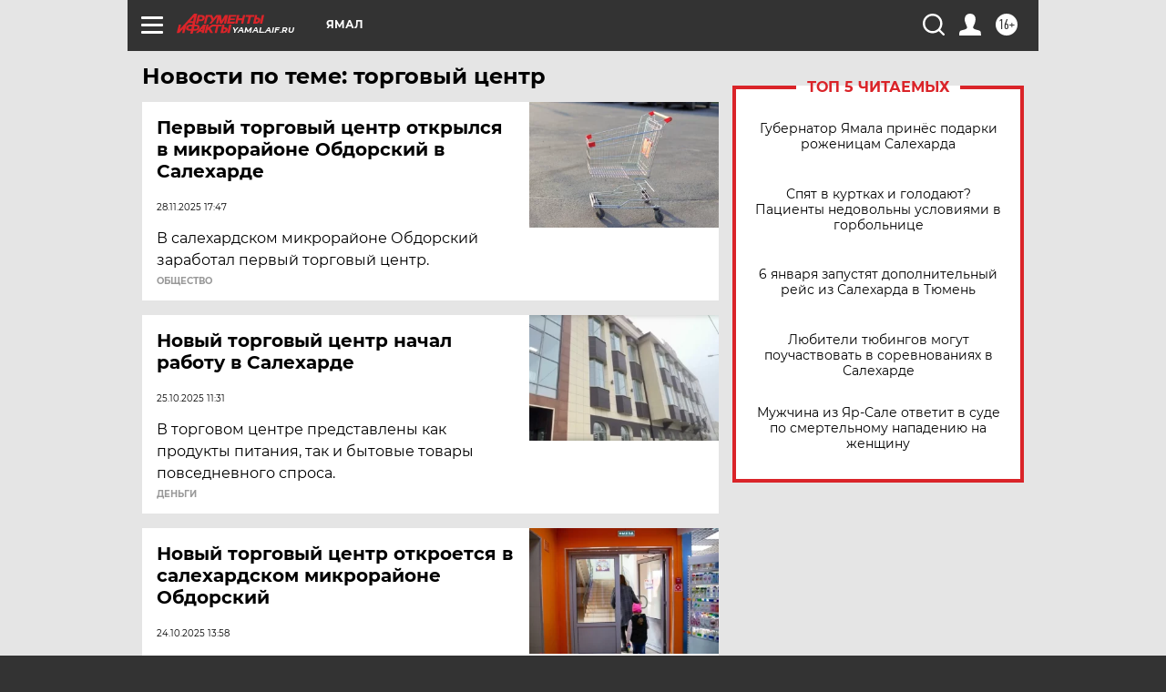

--- FILE ---
content_type: text/html; charset=UTF-8
request_url: https://yamal.aif.ru/tag/torgovyj_tsjentr
body_size: 17705
content:
<!DOCTYPE html>
<!--[if IE 8]><html class="ie8"> <![endif]-->
<!--[if gt IE 8]><!--><html lang="ru"> <!--<![endif]-->
<head>
    <!-- created_at 08-01-2026 09:02:53 -->
    <script>
        window.isIndexPage = 0;
        window.isMobileBrowser = 0;
        window.disableSidebarCut = 1;
        window.bannerDebugMode = 0;
    </script>

                
                                    <meta http-equiv="Content-Type" content="text/html; charset=utf-8" >
<meta name="format-detection" content="telephone=no" >
<meta name="viewport" content="width=device-width, user-scalable=no, initial-scale=1.0, maximum-scale=1.0, minimum-scale=1.0" >
<meta http-equiv="X-UA-Compatible" content="IE=edge,chrome=1" >
<meta name="HandheldFriendly" content="true" >
<meta name="format-detection" content="telephone=no" >
<meta name="theme-color" content="#ffffff" >
<meta name="description" content="торговый центр — самые актуальные и последние новости сегодня. Будьте в курсе главных свежих новостных событий дня и последнего часа, фото и видео репортажей на сайте Аргументы и Факты." >
<meta name="facebook-domain-verification" content="jiqbwww7rrqnwzjkizob7wrpmgmwq3" >
        <title>торговый центр — последние новости сегодня | АиФ Ямал</title>    <link rel="shortcut icon" type="image/x-icon" href="/favicon.ico" />
    <link rel="icon" type="image/svg+xml" href="/favicon.svg">
    
    <link rel="preload" href="/redesign2018/fonts/montserrat-v15-latin-ext_latin_cyrillic-ext_cyrillic-regular.woff2" as="font" type="font/woff2" crossorigin>
    <link rel="preload" href="/redesign2018/fonts/montserrat-v15-latin-ext_latin_cyrillic-ext_cyrillic-italic.woff2" as="font" type="font/woff2" crossorigin>
    <link rel="preload" href="/redesign2018/fonts/montserrat-v15-latin-ext_latin_cyrillic-ext_cyrillic-700.woff2" as="font" type="font/woff2" crossorigin>
    <link rel="preload" href="/redesign2018/fonts/montserrat-v15-latin-ext_latin_cyrillic-ext_cyrillic-700italic.woff2" as="font" type="font/woff2" crossorigin>
    <link rel="preload" href="/redesign2018/fonts/montserrat-v15-latin-ext_latin_cyrillic-ext_cyrillic-800.woff2" as="font" type="font/woff2" crossorigin>
    <link href="https://yamal.aif.ru/tag/torgovyj_tsjentr" rel="canonical" >
<link href="https://yamal.aif.ru/redesign2018/css/style.css?c9f" media="all" rel="stylesheet" type="text/css" >
<link href="https://yamal.aif.ru/img/icon/apple_touch_icon_57x57.png?c9f" rel="apple-touch-icon" sizes="57x57" >
<link href="https://yamal.aif.ru/img/icon/apple_touch_icon_114x114.png?c9f" rel="apple-touch-icon" sizes="114x114" >
<link href="https://yamal.aif.ru/img/icon/apple_touch_icon_72x72.png?c9f" rel="apple-touch-icon" sizes="72x72" >
<link href="https://yamal.aif.ru/img/icon/apple_touch_icon_144x144.png?c9f" rel="apple-touch-icon" sizes="144x144" >
<link href="https://yamal.aif.ru/img/icon/apple-touch-icon.png?c9f" rel="apple-touch-icon" sizes="180x180" >
<link href="https://yamal.aif.ru/img/icon/favicon-32x32.png?c9f" rel="icon" type="image/png" sizes="32x32" >
<link href="https://yamal.aif.ru/img/icon/favicon-16x16.png?c9f" rel="icon" type="image/png" sizes="16x16" >
<link href="https://yamal.aif.ru/img/manifest.json?c9f" rel="manifest" >
<link href="https://yamal.aif.ru/img/safari-pinned-tab.svg?c9f" rel="mask-icon" color="#d55b5b" >
<link href="https://ads.betweendigital.com" rel="preconnect" crossorigin="" >
        <script type="text/javascript">
    //<!--
    var isRedesignPage = true;    //-->
</script>
<script type="text/javascript" src="https://yamal.aif.ru/js/output/jquery.min.js?c9f"></script>
<script type="text/javascript" src="https://yamal.aif.ru/js/output/header_scripts.js?c9f"></script>
<script type="text/javascript">
    //<!--
    var _sf_startpt=(new Date()).getTime()    //-->
</script>
<script type="text/javascript" src="https://yastatic.net/s3/passport-sdk/autofill/v1/sdk-suggest-with-polyfills-latest.js?c9f"></script>
<script type="text/javascript">
    //<!--
    window.YandexAuthParams = {"oauthQueryParams":{"client_id":"b104434ccf5a4638bdfe8a9101264f3c","response_type":"code","redirect_uri":"https:\/\/aif.ru\/oauth\/yandex\/callback"},"tokenPageOrigin":"https:\/\/aif.ru"};    //-->
</script>
<script type="text/javascript">
    //<!--
    function AdFox_getWindowSize() {
    var winWidth,winHeight;
	if( typeof( window.innerWidth ) == 'number' ) {
		//Non-IE
		winWidth = window.innerWidth;
		winHeight = window.innerHeight;
	} else if( document.documentElement && ( document.documentElement.clientWidth || document.documentElement.clientHeight ) ) {
		//IE 6+ in 'standards compliant mode'
		winWidth = document.documentElement.clientWidth;
		winHeight = document.documentElement.clientHeight;
	} else if( document.body && ( document.body.clientWidth || document.body.clientHeight ) ) {
		//IE 4 compatible
		winWidth = document.body.clientWidth;
		winHeight = document.body.clientHeight;
	}
	return {"width":winWidth, "height":winHeight};
}//END function AdFox_getWindowSize

function AdFox_getElementPosition(elemId){
    var elem;
    
    if (document.getElementById) {
		elem = document.getElementById(elemId);
	}
	else if (document.layers) {
		elem = document.elemId;
	}
	else if (document.all) {
		elem = document.all.elemId;
	}
    var w = elem.offsetWidth;
    var h = elem.offsetHeight;	
    var l = 0;
    var t = 0;
	
    while (elem)
    {
        l += elem.offsetLeft;
        t += elem.offsetTop;
        elem = elem.offsetParent;
    }

    return {"left":l, "top":t, "width":w, "height":h};
} //END function AdFox_getElementPosition

function AdFox_getBodyScrollTop(){
	return self.pageYOffset || (document.documentElement && document.documentElement.scrollTop) || (document.body && document.body.scrollTop);
} //END function AdFox_getBodyScrollTop

function AdFox_getBodyScrollLeft(){
	return self.pageXOffset || (document.documentElement && document.documentElement.scrollLeft) || (document.body && document.body.scrollLeft);
}//END function AdFox_getBodyScrollLeft

function AdFox_Scroll(elemId,elemSrc){
   var winPos = AdFox_getWindowSize();
   var winWidth = winPos.width;
   var winHeight = winPos.height;
   var scrollY = AdFox_getBodyScrollTop();
   var scrollX =  AdFox_getBodyScrollLeft();
   var divId = 'AdFox_banner_'+elemId;
   var ltwhPos = AdFox_getElementPosition(divId);
   var lPos = ltwhPos.left;
   var tPos = ltwhPos.top;

   if(scrollY+winHeight+5 >= tPos && scrollX+winWidth+5 >= lPos){
      AdFox_getCodeScript(1,elemId,elemSrc);
	  }else{
	     setTimeout('AdFox_Scroll('+elemId+',"'+elemSrc+'");',100);
	  }
}//End function AdFox_Scroll    //-->
</script>
<script type="text/javascript">
    //<!--
    function AdFox_SetLayerVis(spritename,state){
   document.getElementById(spritename).style.visibility=state;
}

function AdFox_Open(AF_id){
   AdFox_SetLayerVis('AdFox_DivBaseFlash_'+AF_id, "hidden");
   AdFox_SetLayerVis('AdFox_DivOverFlash_'+AF_id, "visible");
}

function AdFox_Close(AF_id){
   AdFox_SetLayerVis('AdFox_DivOverFlash_'+AF_id, "hidden");
   AdFox_SetLayerVis('AdFox_DivBaseFlash_'+AF_id, "visible");
}

function AdFox_getCodeScript(AF_n,AF_id,AF_src){
   var AF_doc;
   if(AF_n<10){
      try{
	     if(document.all && !window.opera){
		    AF_doc = window.frames['AdFox_iframe_'+AF_id].document;
			}else if(document.getElementById){
			         AF_doc = document.getElementById('AdFox_iframe_'+AF_id).contentDocument;
					 }
		 }catch(e){}
    if(AF_doc){
	   AF_doc.write('<scr'+'ipt type="text/javascript" src="'+AF_src+'"><\/scr'+'ipt>');
	   }else{
	      setTimeout('AdFox_getCodeScript('+(++AF_n)+','+AF_id+',"'+AF_src+'");', 100);
		  }
		  }
}

function adfoxSdvigContent(banID, flashWidth, flashHeight){
	var obj = document.getElementById('adfoxBanner'+banID).style;
	if (flashWidth == '100%') obj.width = flashWidth;
	    else obj.width = flashWidth + "px";
	if (flashHeight == '100%') obj.height = flashHeight;
	    else obj.height = flashHeight + "px";
}

function adfoxVisibilityFlash(banName, flashWidth, flashHeight){
    	var obj = document.getElementById(banName).style;
	if (flashWidth == '100%') obj.width = flashWidth;
	    else obj.width = flashWidth + "px";
	if (flashHeight == '100%') obj.height = flashHeight;
	    else obj.height = flashHeight + "px";
}

function adfoxStart(banID, FirShowFlNum, constVisFlashFir, sdvigContent, flash1Width, flash1Height, flash2Width, flash2Height){
	if (FirShowFlNum == 1) adfoxVisibilityFlash('adfoxFlash1'+banID, flash1Width, flash1Height);
	    else if (FirShowFlNum == 2) {
		    adfoxVisibilityFlash('adfoxFlash2'+banID, flash2Width, flash2Height);
	        if (constVisFlashFir == 'yes') adfoxVisibilityFlash('adfoxFlash1'+banID, flash1Width, flash1Height);
		    if (sdvigContent == 'yes') adfoxSdvigContent(banID, flash2Width, flash2Height);
		        else adfoxSdvigContent(banID, flash1Width, flash1Height);
	}
}

function adfoxOpen(banID, constVisFlashFir, sdvigContent, flash2Width, flash2Height){
	var aEventOpenClose = new Image();
	var obj = document.getElementById("aEventOpen"+banID);
	if (obj) aEventOpenClose.src =  obj.title+'&rand='+Math.random()*1000000+'&prb='+Math.random()*1000000;
	adfoxVisibilityFlash('adfoxFlash2'+banID, flash2Width, flash2Height);
	if (constVisFlashFir != 'yes') adfoxVisibilityFlash('adfoxFlash1'+banID, 1, 1);
	if (sdvigContent == 'yes') adfoxSdvigContent(banID, flash2Width, flash2Height);
}


function adfoxClose(banID, constVisFlashFir, sdvigContent, flash1Width, flash1Height){
	var aEventOpenClose = new Image();
	var obj = document.getElementById("aEventClose"+banID);
	if (obj) aEventOpenClose.src =  obj.title+'&rand='+Math.random()*1000000+'&prb='+Math.random()*1000000;
	adfoxVisibilityFlash('adfoxFlash2'+banID, 1, 1);
	if (constVisFlashFir != 'yes') adfoxVisibilityFlash('adfoxFlash1'+banID, flash1Width, flash1Height);
	if (sdvigContent == 'yes') adfoxSdvigContent(banID, flash1Width, flash1Height);
}    //-->
</script>
<script type="text/javascript" async="true" src="https://yandex.ru/ads/system/header-bidding.js?c9f"></script>
<script type="text/javascript" src="https://ad.mail.ru/static/sync-loader.js?c9f"></script>
<script type="text/javascript" async="true" src="https://cdn.skcrtxr.com/roxot-wrapper/js/roxot-manager.js?pid=42c21743-edce-4460-a03e-02dbaef8f162"></script>
<script type="text/javascript" src="https://cdn-rtb.sape.ru/js/uids.js?c9f"></script>
<script type="text/javascript">
    //<!--
        var adfoxBiddersMap = {
    "betweenDigital": "816043",
 "mediasniper": "2218745",
    "myTarget": "810102",
 "buzzoola": "1096246",
 "adfox_roden-media": "3373170",
    "videonow": "2966090", 
 "adfox_adsmart": "1463295",
  "Gnezdo": "3123512",
    "roxot": "3196121",
 "astralab": "2486209",
  "getintent": "3186204",
 "sape": "2758269",
 "adwile": "2733112",
 "hybrid": "2809332"
};
var syncid = window.rb_sync.id;
	  var biddersCpmAdjustmentMap = {
      'adfox_adsmart': 0.6,
	  'Gnezdo': 0.8,
	  'adwile': 0.8
  };

if (window.innerWidth >= 1024) {
var adUnits = [{
        "code": "adfox_153825256063495017",
  "sizes": [[300, 600], [240,400]],
        "bids": [{
                "bidder": "betweenDigital",
                "params": {
                    "placementId": "3235886"
                }
            },{
                "bidder": "myTarget",
                "params": {
                    "placementId": "555209",
"sendTargetRef": "true",
"additional": {
"fpid": syncid
}			
                }
            },{
                "bidder": "hybrid",
                "params": {
                    "placementId": "6582bbf77bc72f59c8b22f65"
                }
            },{
                "bidder": "buzzoola",
                "params": {
                    "placementId": "1252803"
                }
            },{
                "bidder": "videonow",
                "params": {
                    "placementId": "8503533"
                }
            },{
                    "bidder": "adfox_adsmart",
                    "params": {
						p1: 'cqguf',
						p2: 'hhro'
					}
            },{
                    "bidder": "roxot",
                    "params": {
						placementId: '2027d57b-1cff-4693-9a3c-7fe57b3bcd1f',
						sendTargetRef: true
					}
            },{
                    "bidder": "mediasniper",
                    "params": {
						"placementId": "4417"
					}
            },{
                    "bidder": "Gnezdo",
                    "params": {
						"placementId": "354318"
					}
            },{
                    "bidder": "getintent",
                    "params": {
						"placementId": "215_V_aif.ru_D_Top_300x600"
					}
            },{
                    "bidder": "adfox_roden-media",
                    "params": {
						p1: "dilmj",
						p2: "emwl"
					}
            },{
                    "bidder": "astralab",
                    "params": {
						"placementId": "642ad3a28528b410c4990932"
					}
            }
        ]
    },{
        "code": "adfox_150719646019463024",
		"sizes": [[640,480], [640,360]],
        "bids": [{
                "bidder": "adfox_adsmart",
                    "params": {
						p1: 'cmqsb',
						p2: 'ul'
					}
            },{
                "bidder": "sape",
                "params": {
                    "placementId": "872427",
					additional: {
                       sapeFpUids: window.sapeRrbFpUids || []
                   }				
                }
            },{
                "bidder": "roxot",
                "params": {
                    placementId: '2b61dd56-9c9f-4c45-a5f5-98dd5234b8a1',
					sendTargetRef: true
                }
            },{
                "bidder": "getintent",
                "params": {
                    "placementId": "215_V_aif.ru_D_AfterArticle_640х480"
                }
            }
        ]
    },{
        "code": "adfox_149010055036832877",
		"sizes": [[970,250]],
		"bids": [{
                    "bidder": "adfox_roden-media",
                    "params": {
						p1: 'dilmi',
						p2: 'hfln'
					}
            },{
                    "bidder": "buzzoola",
                    "params": {
						"placementId": "1252804"
					}
            },{
                    "bidder": "getintent",
                    "params": {
						"placementId": "215_V_aif.ru_D_Billboard_970x250"
					}
            },{
                "bidder": "astralab",
                "params": {
                    "placementId": "67bf071f4e6965fa7b30fea3"
                }
            },{
                    "bidder": "hybrid",
                    "params": {
						"placementId": "6582bbf77bc72f59c8b22f66"
					}
            },{
                    "bidder": "myTarget",
                    "params": {
						"placementId": "1462991",
"sendTargetRef": "true",
"additional": {
"fpid": syncid
}			
					}
            }			           
        ]        
    },{
        "code": "adfox_149874332414246474",
		"sizes": [[640,360], [300,250], [640,480]],
		"codeType": "combo",
		"bids": [{
                "bidder": "mediasniper",
                "params": {
                    "placementId": "4419"
                }
            },{
                "bidder": "buzzoola",
                "params": {
                    "placementId": "1220692"
                }
            },{
                "bidder": "astralab",
                "params": {
                    "placementId": "66fd25eab13381b469ae4b39"
                }
            },
			{
                    "bidder": "betweenDigital",
                    "params": {
						"placementId": "4502825"
					}
            }
			           
        ]        
    },{
        "code": "adfox_149848658878716687",
		"sizes": [[300,600], [240,400]],
        "bids": [{
                "bidder": "betweenDigital",
                "params": {
                    "placementId": "3377360"
                }
            },{
                "bidder": "roxot",
                "params": {
                    placementId: 'fdaba944-bdaa-4c63-9dd3-af12fc6afbf8',
					sendTargetRef: true
                }
            },{
                "bidder": "sape",
                "params": {
                    "placementId": "872425",
					additional: {
                       sapeFpUids: window.sapeRrbFpUids || []
                   }
                }
            },{
                "bidder": "adwile",
                "params": {
                    "placementId": "27990"
                }
            }
        ]        
    }
],
	syncPixels = [{
    bidder: 'hybrid',
    pixels: [
    "https://www.tns-counter.ru/V13a****idsh_ad/ru/CP1251/tmsec=idsh_dis/",
    "https://www.tns-counter.ru/V13a****idsh_vid/ru/CP1251/tmsec=idsh_aifru-hbrdis/",
    "https://mc.yandex.ru/watch/66716692?page-url=aifru%3Futm_source=dis_hybrid_default%26utm_medium=%26utm_campaign=%26utm_content=%26utm_term=&page-ref="+window.location.href
]
  }
  ];
} else if (window.innerWidth < 1024) {
var adUnits = [{
        "code": "adfox_14987283079885683",
		"sizes": [[300,250], [300,240]],
        "bids": [{
                "bidder": "betweenDigital",
                "params": {
                    "placementId": "2492448"
                }
            },{
                "bidder": "myTarget",
                "params": {
                    "placementId": "226830",
"sendTargetRef": "true",
"additional": {
"fpid": syncid
}			
                }
            },{
                "bidder": "hybrid",
                "params": {
                    "placementId": "6582bbf77bc72f59c8b22f64"
                }
            },{
                "bidder": "mediasniper",
                "params": {
                    "placementId": "4418"
                }
            },{
                "bidder": "buzzoola",
                "params": {
                    "placementId": "563787"
                }
            },{
                "bidder": "roxot",
                "params": {
                    placementId: '20bce8ad-3a5e-435a-964f-47be17e201cf',
					sendTargetRef: true
                }
            },{
                "bidder": "videonow",
                "params": {
                    "placementId": "2577490"
                }
            },{
                "bidder": "adfox_adsmart",
                    "params": {
						p1: 'cqmbg',
						p2: 'ul'
					}
            },{
                    "bidder": "Gnezdo",
                    "params": {
						"placementId": "354316"
					}
            },{
                    "bidder": "getintent",
                    "params": {
						"placementId": "215_V_aif.ru_M_Top_300x250"
					}
            },{
                    "bidder": "adfox_roden-media",
                    "params": {
						p1: "dilmx",
						p2: "hbts"
					}
            },{
                "bidder": "astralab",
                "params": {
                    "placementId": "642ad47d8528b410c4990933"
                }
            }			
        ]        
    },{
        "code": "adfox_153545578261291257",
		"bids": [{
                    "bidder": "sape",
                    "params": {
						"placementId": "872426",
					additional: {
                       sapeFpUids: window.sapeRrbFpUids || []
                   }
					}
            },{
                    "bidder": "roxot",
                    "params": {
						placementId: 'eb2ebb9c-1e7e-4c80-bef7-1e93debf197c',
						sendTargetRef: true
					}
            }
			           
        ]        
    },{
        "code": "adfox_165346609120174064",
		"sizes": [[320,100]],
		"bids": [            
            		{
                    "bidder": "buzzoola",
                    "params": {
						"placementId": "1252806"
					}
            },{
                    "bidder": "getintent",
                    "params": {
						"placementId": "215_V_aif.ru_M_FloorAd_320x100"
					}
            }
			           
        ]        
    },{
        "code": "adfox_155956315896226671",
		"bids": [            
            		{
                    "bidder": "buzzoola",
                    "params": {
						"placementId": "1252805"
					}
            },{
                    "bidder": "sape",
                    "params": {
						"placementId": "887956",
					additional: {
                       sapeFpUids: window.sapeRrbFpUids || []
                   }
					}
            },{
                    "bidder": "myTarget",
                    "params": {
						"placementId": "821424",
"sendTargetRef": "true",
"additional": {
"fpid": syncid
}			
					}
            }
			           
        ]        
    },{
        "code": "adfox_149874332414246474",
		"sizes": [[640,360], [300,250], [640,480]],
		"codeType": "combo",
		"bids": [{
                "bidder": "adfox_roden-media",
                "params": {
					p1: 'dilmk',
					p2: 'hfiu'
				}
            },{
                "bidder": "mediasniper",
                "params": {
                    "placementId": "4419"
                }
            },{
                "bidder": "roxot",
                "params": {
                    placementId: 'ba25b33d-cd61-4c90-8035-ea7d66f011c6',
					sendTargetRef: true
                }
            },{
                "bidder": "adwile",
                "params": {
                    "placementId": "27991"
                }
            },{
                    "bidder": "Gnezdo",
                    "params": {
						"placementId": "354317"
					}
            },{
                    "bidder": "getintent",
                    "params": {
						"placementId": "215_V_aif.ru_M_Comboblock_300x250"
					}
            },{
                    "bidder": "astralab",
                    "params": {
						"placementId": "66fd260fb13381b469ae4b3f"
					}
            },{
                    "bidder": "betweenDigital",
                    "params": {
						"placementId": "4502825"
					}
            }
			]        
    }
],
	syncPixels = [
  {
    bidder: 'hybrid',
    pixels: [
    "https://www.tns-counter.ru/V13a****idsh_ad/ru/CP1251/tmsec=idsh_mob/",
    "https://www.tns-counter.ru/V13a****idsh_vid/ru/CP1251/tmsec=idsh_aifru-hbrmob/",
    "https://mc.yandex.ru/watch/66716692?page-url=aifru%3Futm_source=mob_hybrid_default%26utm_medium=%26utm_campaign=%26utm_content=%26utm_term=&page-ref="+window.location.href
]
  }
  ];
}
var userTimeout = 1500;
window.YaHeaderBiddingSettings = {
    biddersMap: adfoxBiddersMap,
	biddersCpmAdjustmentMap: biddersCpmAdjustmentMap,
    adUnits: adUnits,
    timeout: userTimeout,
    syncPixels: syncPixels	
};    //-->
</script>
<script type="text/javascript">
    //<!--
    window.yaContextCb = window.yaContextCb || []    //-->
</script>
<script type="text/javascript" async="true" src="https://yandex.ru/ads/system/context.js?c9f"></script>
<script type="text/javascript">
    //<!--
    window.EventObserver = {
    observers: {},

    subscribe: function (name, fn) {
        if (!this.observers.hasOwnProperty(name)) {
            this.observers[name] = [];
        }
        this.observers[name].push(fn)
    },
    
    unsubscribe: function (name, fn) {
        if (!this.observers.hasOwnProperty(name)) {
            return;
        }
        this.observers[name] = this.observers[name].filter(function (subscriber) {
            return subscriber !== fn
        })
    },
    
    broadcast: function (name, data) {
        if (!this.observers.hasOwnProperty(name)) {
            return;
        }
        this.observers[name].forEach(function (subscriber) {
            return subscriber(data)
        })
    }
};    //-->
</script>    
    <script>
  var adcm_config ={
    id:1064,
    platformId: 64,
    init: function () {
      window.adcm.call();
    }
  };
</script>
<script src="https://tag.digitaltarget.ru/adcm.js" async></script>    <!-- Yandex.Metrika counter -->
<script type="text/javascript" >
    (function (d, w, c) {
        (w[c] = w[c] || []).push(function() {
            try {
                w.yaCounter51369400 = new Ya.Metrika2({
                    id:51369400,
                    clickmap:true,
                    trackLinks:true,
                    accurateTrackBounce:true,
                    webvisor:true
                });
            } catch(e) { }
        });

        var n = d.getElementsByTagName("script")[0],
            s = d.createElement("script"),
            f = function () { n.parentNode.insertBefore(s, n); };
        s.type = "text/javascript";
        s.async = true;
        s.src = "https://mc.yandex.ru/metrika/tag.js";

        if (w.opera == "[object Opera]") {
            d.addEventListener("DOMContentLoaded", f, false);
        } else { f(); }
    })(document, window, "yandex_metrika_callbacks2");
</script>
<noscript><div><img src="https://mc.yandex.ru/watch/51369400" style="position:absolute; left:-9999px;" alt="" /></div></noscript>
<!-- /Yandex.Metrika counter --><meta name="google-site-verification" content="alIAYJbMuf9iHvwRUKs7zwT1OsmeUiqHPGqnnH_7hdQ" /><meta name="zen-verification" content="fwcrxt36lA4cAmqqoLTQCtINGdfapHnROyrv4wSeLbyvirwhdVK4TCr6TtR22aOy" />    <link rel="stylesheet" type="text/css" media="print" href="https://yamal.aif.ru/redesign2018/css/print.css?c9f" />
    <base href=""/>
</head><body class="region__yamal ">
<div class="overlay"></div>
<!-- Rating@Mail.ru counter -->
<script type="text/javascript">
var _tmr = window._tmr || (window._tmr = []);
_tmr.push({id: "59428", type: "pageView", start: (new Date()).getTime()});
(function (d, w, id) {
  if (d.getElementById(id)) return;
  var ts = d.createElement("script"); ts.type = "text/javascript"; ts.async = true; ts.id = id;
  ts.src = "https://top-fwz1.mail.ru/js/code.js";
  var f = function () {var s = d.getElementsByTagName("script")[0]; s.parentNode.insertBefore(ts, s);};
  if (w.opera == "[object Opera]") { d.addEventListener("DOMContentLoaded", f, false); } else { f(); }
})(document, window, "topmailru-code");
</script><noscript><div>
<img src="https://top-fwz1.mail.ru/counter?id=59428;js=na" style="border:0;position:absolute;left:-9999px;" alt="Top.Mail.Ru" />
</div></noscript>
<!-- //Rating@Mail.ru counter -->



<div class="container" id="container">
    
        <noindex><div class="adv_content bp__body_first adwrapper"><div class="banner_params hide" data-params="{&quot;id&quot;:4921,&quot;num&quot;:1,&quot;place&quot;:&quot;body_first&quot;}"></div>
<!--AdFox START-->
<!--aif_direct-->
<!--Площадка: AIF_fullscreen /  / -->
<!--Тип баннера: FullScreen-->
<!--Расположение: <верх страницы>-->
<div id="adfox_150417328041091508"></div>
<script>     
    window.yaContextCb.push(()=>{
    Ya.adfoxCode.create({
        ownerId: 249933,
        containerId: 'adfox_150417328041091508',
        params: {
            pp: 'g',
            ps: 'cnul',
            p2: 'fptu',
            puid1: ''
        }
    }); 
}); 
</script></div></noindex>
        
        <!--баннер над шапкой--->
                <div class="banner_box">
            <div class="main_banner">
                            </div>
        </div>
                <!--//баннер  над шапкой--->

    <script>
	currentUser = new User();
</script>

<header class="header">
    <div class="count_box_nodisplay">
    <div class="couter_block"><!--LiveInternet counter-->
<script type="text/javascript"><!--
document.write("<img src='https://counter.yadro.ru//hit;AIF?r"+escape(document.referrer)+((typeof(screen)=="undefined")?"":";s"+screen.width+"*"+screen.height+"*"+(screen.colorDepth?screen.colorDepth:screen.pixelDepth))+";u"+escape(document.URL)+";h"+escape(document.title.substring(0,80))+";"+Math.random()+"' width=1 height=1 alt=''>");
//--></script><!--/LiveInternet--></div></div>    <div class="topline">
    <a href="#" class="burger openCloser">
        <div class="burger__wrapper">
            <span class="burger__line"></span>
            <span class="burger__line"></span>
            <span class="burger__line"></span>
        </div>
    </a>

    
    <a href="/" class="logo_box">
                <img width="96" height="22" src="https://yamal.aif.ru/redesign2018/img/logo.svg?c9f" alt="Аргументы и Факты">
        <div class="region_url">
            yamal.aif.ru        </div>
            </a>
    <div itemscope itemtype="http://schema.org/Organization" class="schema_org">
        <img itemprop="logo" src="https://yamal.aif.ru/redesign2018/img/logo.svg?c9f" />
        <a itemprop="url" href="/"></a>
        <meta itemprop="name" content="АО «Аргументы и Факты»" />
        <div itemprop="address" itemscope itemtype="http://schema.org/PostalAddress">
            <meta itemprop="postalCode" content="101000" />
            <meta itemprop="addressLocality" content="Москва" />
            <meta itemprop="streetAddress" content="ул. Мясницкая, д. 42"/>
            <meta itemprop="addressCountry" content="RU"/>
            <a itemprop="telephone" href="tel:+74956465757">+7 (495) 646 57 57</a>
        </div>
    </div>
    <div class="age16 age16_topline">16+</div>
    <a href="#" class="region regionOpenCloser">
        <img width="19" height="25" src="https://yamal.aif.ru/redesign2018/img/location.svg?c9f"><span>Ямал</span>
    </a>
    <div class="topline__slot">
             </div>

    <!--a class="topline__hashtag" href="https://aif.ru/health/coronavirus/?utm_medium=header&utm_content=covid&utm_source=aif">#остаемсядома</a-->
    <div class="auth_user_status_js">
        <a href="#" class="user auth_link_login_js auth_open_js"><img width="24" height="24" src="https://yamal.aif.ru/redesign2018/img/user_ico.svg?c9f"></a>
        <a href="/profile" class="user auth_link_profile_js" style="display: none"><img width="24" height="24" src="https://yamal.aif.ru/redesign2018/img/user_ico.svg?c9f"></a>
    </div>
    <div class="search_box">
        <a href="#" class="search_ico searchOpener">
            <img width="24" height="24" src="https://yamal.aif.ru/redesign2018/img/search_ico.svg?c9f">
        </a>
        <div class="search_input">
            <form action="/search" id="search_form1">
                <input type="text" name="text" maxlength="50"/>
            </form>
        </div>
    </div>
</div>

<div class="fixed_menu topline">
    <div class="cont_center">
        <a href="#" class="burger openCloser">
            <div class="burger__wrapper">
                <span class="burger__line"></span>
                <span class="burger__line"></span>
                <span class="burger__line"></span>
            </div>
        </a>
        <a href="/" class="logo_box">
                        <img width="96" height="22" src="https://yamal.aif.ru/redesign2018/img/logo.svg?c9f" alt="Аргументы и Факты">
            <div class="region_url">
                yamal.aif.ru            </div>
                    </a>
        <div class="age16 age16_topline">16+</div>
        <a href="/" class="region regionOpenCloser">
            <img width="19" height="25" src="https://yamal.aif.ru/redesign2018/img/location.svg?c9f">
            <span>Ямал</span>
        </a>
        <div class="topline__slot">
                    </div>

        <!--a class="topline__hashtag" href="https://aif.ru/health/coronavirus/?utm_medium=header&utm_content=covid&utm_source=aif">#остаемсядома</a-->
        <div class="auth_user_status_js">
            <a href="#" class="user auth_link_login_js auth_open_js"><img width="24" height="24" src="https://yamal.aif.ru/redesign2018/img/user_ico.svg?c9f"></a>
            <a href="/profile" class="user auth_link_profile_js" style="display: none"><img width="24" height="24" src="https://yamal.aif.ru/redesign2018/img/user_ico.svg?c9f"></a>
        </div>
        <div class="search_box">
            <a href="#" class="search_ico searchOpener">
                <img width="24" height="24" src="https://yamal.aif.ru/redesign2018/img/search_ico.svg?c9f">
            </a>
            <div class="search_input">
                <form action="/search">
                    <input type="text" name="text" maxlength="50" >
                </form>
            </div>
        </div>
    </div>
</div>    <div class="regions_box">
    <nav class="cont_center">
        <ul class="regions">
            <li><a href="https://aif.ru?from_menu=1">ФЕДЕРАЛЬНЫЙ</a></li>
            <li><a href="https://spb.aif.ru">САНКТ-ПЕТЕРБУРГ</a></li>

            
                                    <li><a href="https://adigea.aif.ru">Адыгея</a></li>
                
            
                                    <li><a href="https://arh.aif.ru">Архангельск</a></li>
                
            
                
            
                
            
                                    <li><a href="https://astrakhan.aif.ru">Астрахань</a></li>
                
            
                                    <li><a href="https://altai.aif.ru">Барнаул</a></li>
                
            
                                    <li><a href="https://aif.by">Беларусь</a></li>
                
            
                                    <li><a href="https://bel.aif.ru">Белгород</a></li>
                
            
                
            
                                    <li><a href="https://bryansk.aif.ru">Брянск</a></li>
                
            
                                    <li><a href="https://bur.aif.ru">Бурятия</a></li>
                
            
                                    <li><a href="https://vl.aif.ru">Владивосток</a></li>
                
            
                                    <li><a href="https://vlad.aif.ru">Владимир</a></li>
                
            
                                    <li><a href="https://vlg.aif.ru">Волгоград</a></li>
                
            
                                    <li><a href="https://vologda.aif.ru">Вологда</a></li>
                
            
                                    <li><a href="https://vrn.aif.ru">Воронеж</a></li>
                
            
                
            
                                    <li><a href="https://dag.aif.ru">Дагестан</a></li>
                
            
                
            
                                    <li><a href="https://ivanovo.aif.ru">Иваново</a></li>
                
            
                                    <li><a href="https://irk.aif.ru">Иркутск</a></li>
                
            
                                    <li><a href="https://kazan.aif.ru">Казань</a></li>
                
            
                                    <li><a href="https://kzaif.kz">Казахстан</a></li>
                
            
                
            
                                    <li><a href="https://klg.aif.ru">Калининград</a></li>
                
            
                
            
                                    <li><a href="https://kaluga.aif.ru">Калуга</a></li>
                
            
                                    <li><a href="https://kamchatka.aif.ru">Камчатка</a></li>
                
            
                
            
                                    <li><a href="https://karel.aif.ru">Карелия</a></li>
                
            
                                    <li><a href="https://kirov.aif.ru">Киров</a></li>
                
            
                                    <li><a href="https://komi.aif.ru">Коми</a></li>
                
            
                                    <li><a href="https://kostroma.aif.ru">Кострома</a></li>
                
            
                                    <li><a href="https://kuban.aif.ru">Краснодар</a></li>
                
            
                                    <li><a href="https://krsk.aif.ru">Красноярск</a></li>
                
            
                                    <li><a href="https://krym.aif.ru">Крым</a></li>
                
            
                                    <li><a href="https://kuzbass.aif.ru">Кузбасс</a></li>
                
            
                
            
                
            
                                    <li><a href="https://aif.kg">Кыргызстан</a></li>
                
            
                                    <li><a href="https://mar.aif.ru">Марий Эл</a></li>
                
            
                                    <li><a href="https://saransk.aif.ru">Мордовия</a></li>
                
            
                                    <li><a href="https://murmansk.aif.ru">Мурманск</a></li>
                
            
                
            
                                    <li><a href="https://nn.aif.ru">Нижний Новгород</a></li>
                
            
                                    <li><a href="https://nsk.aif.ru">Новосибирск</a></li>
                
            
                
            
                                    <li><a href="https://omsk.aif.ru">Омск</a></li>
                
            
                                    <li><a href="https://oren.aif.ru">Оренбург</a></li>
                
            
                                    <li><a href="https://penza.aif.ru">Пенза</a></li>
                
            
                                    <li><a href="https://perm.aif.ru">Пермь</a></li>
                
            
                                    <li><a href="https://pskov.aif.ru">Псков</a></li>
                
            
                                    <li><a href="https://rostov.aif.ru">Ростов-на-Дону</a></li>
                
            
                                    <li><a href="https://rzn.aif.ru">Рязань</a></li>
                
            
                                    <li><a href="https://samara.aif.ru">Самара</a></li>
                
            
                
            
                                    <li><a href="https://saratov.aif.ru">Саратов</a></li>
                
            
                                    <li><a href="https://sakhalin.aif.ru">Сахалин</a></li>
                
            
                
            
                                    <li><a href="https://smol.aif.ru">Смоленск</a></li>
                
            
                
            
                                    <li><a href="https://stav.aif.ru">Ставрополь</a></li>
                
            
                
            
                                    <li><a href="https://tver.aif.ru">Тверь</a></li>
                
            
                                    <li><a href="https://tlt.aif.ru">Тольятти</a></li>
                
            
                                    <li><a href="https://tomsk.aif.ru">Томск</a></li>
                
            
                                    <li><a href="https://tula.aif.ru">Тула</a></li>
                
            
                                    <li><a href="https://tmn.aif.ru">Тюмень</a></li>
                
            
                                    <li><a href="https://udm.aif.ru">Удмуртия</a></li>
                
            
                
            
                                    <li><a href="https://ul.aif.ru">Ульяновск</a></li>
                
            
                                    <li><a href="https://ural.aif.ru">Урал</a></li>
                
            
                                    <li><a href="https://ufa.aif.ru">Уфа</a></li>
                
            
                
            
                
            
                                    <li><a href="https://hab.aif.ru">Хабаровск</a></li>
                
            
                
            
                                    <li><a href="https://chv.aif.ru">Чебоксары</a></li>
                
            
                                    <li><a href="https://chel.aif.ru">Челябинск</a></li>
                
            
                                    <li><a href="https://chr.aif.ru">Черноземье</a></li>
                
            
                                    <li><a href="https://chita.aif.ru">Чита</a></li>
                
            
                                    <li><a href="https://ugra.aif.ru">Югра</a></li>
                
            
                                    <li><a href="https://yakutia.aif.ru">Якутия</a></li>
                
            
                                    <li><a href="https://yamal.aif.ru">Ямал</a></li>
                
            
                                    <li><a href="https://yar.aif.ru">Ярославль</a></li>
                
                    </ul>
    </nav>
</div>    <div class="top_menu_box">
    <div class="cont_center">
        <nav class="top_menu main_menu_wrapper_js">
                            <ul class="main_menu main_menu_js" id="rubrics">
                                    <li  class="menuItem top_level_item_js">

        <a  href="https://yamal.aif.ru/news" title="НОВОСТИ" id="custommenu-10357">НОВОСТИ</a>
    
    </li>                                                <li  class="menuItem top_level_item_js">

        <span  title="Спецпроекты">Спецпроекты</span>
    
            <div class="subrubrics_box submenu_js">
            <ul>
                                                            <li  class="menuItem">

        <a  href="http://dobroe.aif.ru/" title="АиФ. Доброе сердце" id="custommenu-8603">АиФ. Доброе сердце</a>
    
    </li>                                                                                <li  class="menuItem">

        <a  href="http://warletters.aif.ru/" title="Письма на фронт" id="custommenu-9054">Письма на фронт</a>
    
    </li>                                                                                <li  class="menuItem">

        <a  href="https://aif.ru/static/1965080" title="Детская книга войны" id="custommenu-9049">Детская книга войны</a>
    
    </li>                                                                                <li  class="menuItem">

        <a  href="https://aif.ru/special" title="Все спецпроекты" id="custommenu-9052">Все спецпроекты</a>
    
    </li>                                                </ul>
        </div>
    </li>                                                <li  data-rubric_id="5724" class="menuItem top_level_item_js">

        <a  href="/incidents" title="ПРОИСШЕСТВИЯ" id="custommenu-8622">ПРОИСШЕСТВИЯ</a>
    
            <div class="subrubrics_box submenu_js">
            <ul>
                                                            <li  data-rubric_id="5725" class="menuItem">

        <a  href="/incidents/details" title="События" id="custommenu-8646">События</a>
    
    </li>                                                                                <li  data-rubric_id="5727" class="menuItem">

        <a  href="/incidents/fire" title="Пожар" id="custommenu-8648">Пожар</a>
    
    </li>                                                                                <li  data-rubric_id="5726" class="menuItem">

        <a  href="/incidents/crash" title="ДТП" id="custommenu-8647">ДТП</a>
    
    </li>                                                                                <li  data-rubric_id="5728" class="menuItem">

        <a  href="/incidents/scene" title="Криминал" id="custommenu-8649">Криминал</a>
    
    </li>                                                </ul>
        </div>
    </li>                                                <li  class="menuItem top_level_item_js">

        <a  href="https://yamal.aif.ru/auto" title="АВТОМОБИЛИ" id="custommenu-10328">АВТОМОБИЛИ</a>
    
            <div class="subrubrics_box submenu_js">
            <ul>
                                                            <li  class="menuItem">

        <a  href="https://yamal.aif.ru/auto/road" title="Дороги" id="custommenu-10329">Дороги</a>
    
    </li>                                                </ul>
        </div>
    </li>                                                                    <li  data-rubric_id="5697" class="menuItem top_level_item_js">

        <a  href="/politic" title="ПОЛИТИКА" id="custommenu-8614">ПОЛИТИКА</a>
    
            <div class="subrubrics_box submenu_js">
            <ul>
                                                            <li  data-rubric_id="5698" class="menuItem">

        <a  href="/politic/gover" title="Власть" id="custommenu-8632">Власть</a>
    
    </li>                                                                                <li  data-rubric_id="5699" class="menuItem">

        <a  href="/politic/person" title="Персона" id="custommenu-8633">Персона</a>
    
    </li>                                                </ul>
        </div>
    </li>                                                <li  data-rubric_id="5692" class="menuItem top_level_item_js">

        <a  href="/society" title="ОБЩЕСТВО" id="custommenu-8613">ОБЩЕСТВО</a>
    
            <div class="subrubrics_box submenu_js">
            <ul>
                                                            <li  data-rubric_id="5693" class="menuItem">

        <a  href="/society/persona" title="Люди" id="custommenu-8630">Люди</a>
    
    </li>                                                                                <li  data-rubric_id="5694" class="menuItem">

        <a  href="/society/details" title="События" id="custommenu-8631">События</a>
    
    </li>                                                                                <li  data-rubric_id="5696" class="menuItem">

        <a  href="/society/family" title="Семья" id="custommenu-8644">Семья</a>
    
    </li>                                                                                <li  data-rubric_id="5695" class="menuItem">

        <a  href="/society/jkh" title="ЖКХ" id="custommenu-8643">ЖКХ</a>
    
    </li>                                                </ul>
        </div>
    </li>                                                <li  data-rubric_id="5714" class="menuItem top_level_item_js">

        <a  href="/money" title="ДЕНЬГИ" id="custommenu-8618">ДЕНЬГИ</a>
    
            <div class="subrubrics_box submenu_js">
            <ul>
                                                            <li  data-rubric_id="5715" class="menuItem">

        <a  href="/money/details" title="События" id="custommenu-8639">События</a>
    
    </li>                                                                                <li  data-rubric_id="5716" class="menuItem">

        <a  href="/money/finance" title=" Финансы" id="custommenu-8640"> Финансы</a>
    
    </li>                                                </ul>
        </div>
    </li>                                                <li  class="menuItem top_level_item_js">

        <a  href="https://yamal.aif.ru/realty" title="НЕДВИЖИМОСТЬ" id="custommenu-10326">НЕДВИЖИМОСТЬ</a>
    
            <div class="subrubrics_box submenu_js">
            <ul>
                                                            <li  class="menuItem">

        <a  href="https://yamal.aif.ru/realty/details" title="Жилье" id="custommenu-10327">Жилье</a>
    
    </li>                                                </ul>
        </div>
    </li>                                                <li  data-rubric_id="5700" class="menuItem top_level_item_js">

        <a  href="/culture" title="КУЛЬТУРА" id="custommenu-8615">КУЛЬТУРА</a>
    
            <div class="subrubrics_box submenu_js">
            <ul>
                                                            <li  data-rubric_id="5701" class="menuItem">

        <a  href="/culture/art" title="Искусство" id="custommenu-8634">Искусство</a>
    
    </li>                                                                                <li  data-rubric_id="5702" class="menuItem">

        <a  href="/culture/events" title="События" id="custommenu-8635">События</a>
    
    </li>                                                </ul>
        </div>
    </li>                                                <li  data-rubric_id="5710" class="menuItem top_level_item_js">

        <a  href="/sport" title="СПОРТ" id="custommenu-8617">СПОРТ</a>
    
            <div class="subrubrics_box submenu_js">
            <ul>
                                                            <li  data-rubric_id="5711" class="menuItem">

        <a  href="/sport/persona" title="Люди" id="custommenu-8637">Люди</a>
    
    </li>                                                                                <li  data-rubric_id="5712" class="menuItem">

        <a  href="/sport/details" title="События" id="custommenu-8638">События</a>
    
    </li>                                                                                <li  data-rubric_id="5713" class="menuItem">

        <a  href="/sport/football" title="Футбол" id="custommenu-8645">Футбол</a>
    
    </li>                                                </ul>
        </div>
    </li>                                                <li  data-rubric_id="5708" class="menuItem top_level_item_js">

        <a  href="/health" title="ЗДОРОВЬЕ" id="custommenu-8616">ЗДОРОВЬЕ</a>
    
            <div class="subrubrics_box submenu_js">
            <ul>
                                                            <li  data-rubric_id="5709" class="menuItem">

        <a  href="/health/med" title="Медицина" id="custommenu-8636">Медицина</a>
    
    </li>                                                </ul>
        </div>
    </li>                        </ul>

            <ul id="projects" class="specprojects static_submenu_js"></ul>
            <div class="right_box">
                                <div class="sharings_box">
    <span>АиФ в социальных сетях</span>
    <ul class="soc">
                <li>
        <a href="https://vk.com/aif_ru" rel="nofollow" target="_blank">
            <img src="https://aif.ru/redesign2018/img/sharings/vk.svg">
        </a>
    </li>
        <li>
        <a href="https://ok.ru/aifru" rel="nofollow" target="_blank">
            <img src="https://aif.ru/redesign2018/img/sharings/ok.svg">
        </a>
    </li>
        <li>
            <a class="rss_button_black" href="/rss/all.php" target="_blank">
                <img src="https://yamal.aif.ru/redesign2018/img/sharings/waflya.svg?c9f" />
            </a>
        </li>
                <li>
        <a href="https://itunes.apple.com/ru/app/argumenty-i-fakty/id333210003?mt=8" rel="nofollow" target="_blank">
            <img src="https://aif.ru/redesign2018/img/sharings/apple.svg">
        </a>
    </li>
        <li>
        <a href="https://play.google.com/store/apps/details?id=ru.mobifactor.aifnews" rel="nofollow" target="_blank">
            <img src="https://aif.ru/redesign2018/img/sharings/androd.svg">
        </a>
    </li>
    </ul>
</div>
            </div>
        </nav>
    </div>
</div></header>            	<div class="content_containers_wrapper_js">
        <div class="content_body  content_container_js">
            <div class="content">
                                <div class="title_box">
    <h1>Новости по теме: торговый центр</h1>
</div>
<section class="article_list content_list_js">
        
<div class="list_item" data-item-id="5908182">
            <a href="https://yamal.aif.ru/society/pervyy-torgovyy-centr-otkrylsya-v-mikrorayone-obdorskiy-v-saleharde" class="img_box no_title_element_js">
            <img loading="lazy" title="" src="https://aif-s3.aif.ru/images/044/129/d858164077d63a898f96f7261f355216.webp" />
        </a>
    
    <div class="text_box_only_title title_element_js">
        <div class="box_info">
            <a href="https://yamal.aif.ru/society/pervyy-torgovyy-centr-otkrylsya-v-mikrorayone-obdorskiy-v-saleharde"><span class="item_text__title">Первый торговый центр открылся в микрорайоне Обдорский в Салехарде</span></a>
        </div>
    </div>

    <div class="text_box no_title_element_js">
        <div class="box_info">
            <a href="https://yamal.aif.ru/society/pervyy-torgovyy-centr-otkrylsya-v-mikrorayone-obdorskiy-v-saleharde"><span class="item_text__title">Первый торговый центр открылся в микрорайоне Обдорский в Салехарде</span></a>
            <span class="text_box__date">28.11.2025 17:47</span>
        </div>
        <span>В салехардском микрорайоне Обдорский заработал первый торговый центр.</span>
    </div>

            <a href="https://yamal.aif.ru/society" class="rubric_link no_title_element_js">ОБЩЕСТВО</a>
    </div>
<div class="list_item" data-item-id="5856964">
            <a href="https://yamal.aif.ru/money/novyy-torgovyy-centr-nachal-rabotu-v-saleharde" class="img_box no_title_element_js">
            <img loading="lazy" title="" src="https://aif-s3.aif.ru/images/043/685/718ff241b3d6f94d13375de2b42bd76c.webp" />
        </a>
    
    <div class="text_box_only_title title_element_js">
        <div class="box_info">
            <a href="https://yamal.aif.ru/money/novyy-torgovyy-centr-nachal-rabotu-v-saleharde"><span class="item_text__title">Новый торговый центр начал работу в Салехарде</span></a>
        </div>
    </div>

    <div class="text_box no_title_element_js">
        <div class="box_info">
            <a href="https://yamal.aif.ru/money/novyy-torgovyy-centr-nachal-rabotu-v-saleharde"><span class="item_text__title">Новый торговый центр начал работу в Салехарде</span></a>
            <span class="text_box__date">25.10.2025 11:31</span>
        </div>
        <span>В торговом центре представлены как продукты питания, так и бытовые товары повседневного спроса.</span>
    </div>

            <a href="https://yamal.aif.ru/money" class="rubric_link no_title_element_js">ДЕНЬГИ</a>
    </div>
<div class="list_item" data-item-id="5855699">
            <a href="https://yamal.aif.ru/society/novyy-torgovyy-centr-otkroetsya-v-salehardskom-mikrorayone-obdorskiy" class="img_box no_title_element_js">
            <img loading="lazy" title="" src="https://aif-s3.aif.ru/images/043/674/a380f59590319e0970793f7432064f37.webp" />
        </a>
    
    <div class="text_box_only_title title_element_js">
        <div class="box_info">
            <a href="https://yamal.aif.ru/society/novyy-torgovyy-centr-otkroetsya-v-salehardskom-mikrorayone-obdorskiy"><span class="item_text__title">Новый торговый центр откроется в салехардском микрорайоне Обдорский</span></a>
        </div>
    </div>

    <div class="text_box no_title_element_js">
        <div class="box_info">
            <a href="https://yamal.aif.ru/society/novyy-torgovyy-centr-otkroetsya-v-salehardskom-mikrorayone-obdorskiy"><span class="item_text__title">Новый торговый центр откроется в салехардском микрорайоне Обдорский</span></a>
            <span class="text_box__date">24.10.2025 13:58</span>
        </div>
        <span>Внутри помещения продолжается активная подготовка к запуску.</span>
    </div>

            <a href="https://yamal.aif.ru/society" class="rubric_link no_title_element_js">ОБЩЕСТВО</a>
    </div>
<div class="list_item" data-item-id="5739233">
            <a href="https://yamal.aif.ru/society/v-rayone-obdorskiy-zavershaetsya-stroitelstvo-novogo-torgovogo-centra" class="img_box no_title_element_js">
            <img loading="lazy" title="" src="https://aif-s3.aif.ru/images/042/652/540610d687d7d7a6a30b7fcd2a3e634a.webp" />
        </a>
    
    <div class="text_box_only_title title_element_js">
        <div class="box_info">
            <a href="https://yamal.aif.ru/society/v-rayone-obdorskiy-zavershaetsya-stroitelstvo-novogo-torgovogo-centra"><span class="item_text__title">В районе Обдорский завершается строительство нового торгового центра</span></a>
        </div>
    </div>

    <div class="text_box no_title_element_js">
        <div class="box_info">
            <a href="https://yamal.aif.ru/society/v-rayone-obdorskiy-zavershaetsya-stroitelstvo-novogo-torgovogo-centra"><span class="item_text__title">В районе Обдорский завершается строительство нового торгового центра</span></a>
            <span class="text_box__date">05.08.2025 15:55</span>
        </div>
        <span>Новый торговый центр объединит популярные федеральные сети.</span>
    </div>

            <a href="https://yamal.aif.ru/society" class="rubric_link no_title_element_js">ОБЩЕСТВО</a>
    </div>
<div class="list_item" data-item-id="5654089">
            <a href="https://yamal.aif.ru/society/v-2026-godu-v-sele-aksarka-poyavitsya-sovremennyy-torgovyy-kompleks" class="img_box no_title_element_js">
            <img loading="lazy" title="" src="https://aif-s3.aif.ru/images/041/898/41c002de7b7c4cc3d814eb39866f1d87.webp" />
        </a>
    
    <div class="text_box_only_title title_element_js">
        <div class="box_info">
            <a href="https://yamal.aif.ru/society/v-2026-godu-v-sele-aksarka-poyavitsya-sovremennyy-torgovyy-kompleks"><span class="item_text__title">В 2026 году в селе Аксарка появится современный торговый комплекс</span></a>
        </div>
    </div>

    <div class="text_box no_title_element_js">
        <div class="box_info">
            <a href="https://yamal.aif.ru/society/v-2026-godu-v-sele-aksarka-poyavitsya-sovremennyy-torgovyy-kompleks"><span class="item_text__title">В 2026 году в селе Аксарка появится современный торговый комплекс</span></a>
            <span class="text_box__date">05.06.2025 17:46</span>
        </div>
        <span>В 2026 году в селе Аксарка появится современный торговый комплекс площадью 680 квадратных метров.</span>
    </div>

            <a href="https://yamal.aif.ru/society" class="rubric_link no_title_element_js">ОБЩЕСТВО</a>
    </div>
<div class="list_item" data-item-id="5618442">
            <a href="https://yamal.aif.ru/society/v-tarko-sale-poyavitsya-novyy-torgovyy-centr" class="img_box no_title_element_js">
            <img loading="lazy" title="" src="https://aif-s3.aif.ru/images/041/586/15d6d9591403d19f2a5f4acaa44419cc.webp" />
        </a>
    
    <div class="text_box_only_title title_element_js">
        <div class="box_info">
            <a href="https://yamal.aif.ru/society/v-tarko-sale-poyavitsya-novyy-torgovyy-centr"><span class="item_text__title">В Тарко-Сале появится новый торговый центр</span></a>
        </div>
    </div>

    <div class="text_box no_title_element_js">
        <div class="box_info">
            <a href="https://yamal.aif.ru/society/v-tarko-sale-poyavitsya-novyy-torgovyy-centr"><span class="item_text__title">В Тарко-Сале появится новый торговый центр</span></a>
            <span class="text_box__date">13.05.2025 16:25</span>
        </div>
        <span>В Тарко-Сале на площади Тарасова завершается строительство нового торгового центра.</span>
    </div>

            <a href="https://yamal.aif.ru/society" class="rubric_link no_title_element_js">ОБЩЕСТВО</a>
    </div>
<div class="list_item" data-item-id="5471636">
            <a href="https://yamal.aif.ru/society/v-saleharde-planiruetsya-stroitelstvo-krupnogo-torgovogo-centra" class="img_box no_title_element_js">
            <img loading="lazy" title="" src="https://aif-s3.aif.ru/images/040/307/c9de132db2f5d311791deebbadc3a3f8.webp" />
        </a>
    
    <div class="text_box_only_title title_element_js">
        <div class="box_info">
            <a href="https://yamal.aif.ru/society/v-saleharde-planiruetsya-stroitelstvo-krupnogo-torgovogo-centra"><span class="item_text__title">В Салехарде планируется строительство крупного торгового центра</span></a>
        </div>
    </div>

    <div class="text_box no_title_element_js">
        <div class="box_info">
            <a href="https://yamal.aif.ru/society/v-saleharde-planiruetsya-stroitelstvo-krupnogo-torgovogo-centra"><span class="item_text__title">В Салехарде планируется строительство крупного торгового центра</span></a>
            <span class="text_box__date">04.02.2025 11:45</span>
        </div>
        <span>Одним из приоритетных мест для строительства ТРЦ рассматривается микрорайон Обдорский.</span>
    </div>

            <a href="https://yamal.aif.ru/society" class="rubric_link no_title_element_js">ОБЩЕСТВО</a>
    </div>
<div class="list_item" data-item-id="5298771">
            <a href="https://yamal.aif.ru/society/v-saleharde-idet-podgotovka-k-stroitelstvu-novogo-torgovogo-centra" class="img_box no_title_element_js">
            <img loading="lazy" title="" src="https://aif-s3.aif.ru/images/038/785/462fbf6221669a37f141afb200bbb0b1.webp" />
        </a>
    
    <div class="text_box_only_title title_element_js">
        <div class="box_info">
            <a href="https://yamal.aif.ru/society/v-saleharde-idet-podgotovka-k-stroitelstvu-novogo-torgovogo-centra"><span class="item_text__title">В Салехарде идет подготовка к строительству нового торгового центра</span></a>
        </div>
    </div>

    <div class="text_box no_title_element_js">
        <div class="box_info">
            <a href="https://yamal.aif.ru/society/v-saleharde-idet-podgotovka-k-stroitelstvu-novogo-torgovogo-centra"><span class="item_text__title">В Салехарде идет подготовка к строительству нового торгового центра</span></a>
            <span class="text_box__date">04.10.2024 12:24</span>
        </div>
        <span>В Салехарде в микрорайоне Обдорский идет подготовка к строительству нового торгового центра.</span>
    </div>

            <a href="https://yamal.aif.ru/society" class="rubric_link no_title_element_js">ОБЩЕСТВО</a>
    </div>
<div class="list_item" data-item-id="5146543">
            <a href="https://yamal.aif.ru/society/v-novom-mikrorayone-saleharda-obdorskiy-poyavitsya-novyy-torgovyy-centr" class="img_box no_title_element_js">
            <img loading="lazy" title="" src="https://aif-s3.aif.ru/images/037/450/78275610333a4db0d152e4f6f23ff128.webp" />
        </a>
    
    <div class="text_box_only_title title_element_js">
        <div class="box_info">
            <a href="https://yamal.aif.ru/society/v-novom-mikrorayone-saleharda-obdorskiy-poyavitsya-novyy-torgovyy-centr"><span class="item_text__title">В новом микрорайоне Салехарда «Обдорский» появится новый торговый центр</span></a>
        </div>
    </div>

    <div class="text_box no_title_element_js">
        <div class="box_info">
            <a href="https://yamal.aif.ru/society/v-novom-mikrorayone-saleharda-obdorskiy-poyavitsya-novyy-torgovyy-centr"><span class="item_text__title">В новом микрорайоне Салехарда «Обдорский» появится новый торговый центр</span></a>
            <span class="text_box__date">19.06.2024 08:57</span>
        </div>
        <span>Об этом рассказал глава города Алексей Титовский 18 июня.</span>
    </div>

            <a href="https://yamal.aif.ru/society" class="rubric_link no_title_element_js">ОБЩЕСТВО</a>
    </div>
<div class="list_item" data-item-id="4914485">
            <a href="https://yamal.aif.ru/society/v_noyabrske_gotovitsya_k_otkrytiyu_torgovo-razvlekatelnyy_kompleks" class="img_box no_title_element_js">
            <img loading="lazy" title="" src="https://aif-s3.aif.ru/images/035/399/64a7d671f61859629bcce3dfcc0af22d.jpg" />
        </a>
    
    <div class="text_box_only_title title_element_js">
        <div class="box_info">
            <a href="https://yamal.aif.ru/society/v_noyabrske_gotovitsya_k_otkrytiyu_torgovo-razvlekatelnyy_kompleks"><span class="item_text__title">В Ноябрьске готовится к открытию торгово-развлекательный комплекс</span></a>
        </div>
    </div>

    <div class="text_box no_title_element_js">
        <div class="box_info">
            <a href="https://yamal.aif.ru/society/v_noyabrske_gotovitsya_k_otkrytiyu_torgovo-razvlekatelnyy_kompleks"><span class="item_text__title">В Ноябрьске готовится к открытию торгово-развлекательный комплекс</span></a>
            <span class="text_box__date">09.01.2024 16:08</span>
        </div>
        <span>Планируется, что это будет двухэтажное здание площадью 20 тысяч квадратных метров.</span>
    </div>

            <a href="https://yamal.aif.ru/society" class="rubric_link no_title_element_js">ОБЩЕСТВО</a>
    </div>
<div class="list_item" data-item-id="4798781">
            <a href="https://yamal.aif.ru/society/v_muravlenko_zakryli_centr_sibir_iz-za_pozharnoy_signalizacii" class="img_box no_title_element_js">
            <img loading="lazy" title="" src="https://aif-s3.aif.ru/images/034/378/0dde4e5240ef377cf51db04773676e05.jpg" />
        </a>
    
    <div class="text_box_only_title title_element_js">
        <div class="box_info">
            <a href="https://yamal.aif.ru/society/v_muravlenko_zakryli_centr_sibir_iz-za_pozharnoy_signalizacii"><span class="item_text__title">В Муравленко закрыли центр «Сибирь» из-за пожарной сигнализации</span></a>
        </div>
    </div>

    <div class="text_box no_title_element_js">
        <div class="box_info">
            <a href="https://yamal.aif.ru/society/v_muravlenko_zakryli_centr_sibir_iz-za_pozharnoy_signalizacii"><span class="item_text__title">В Муравленко закрыли центр «Сибирь» из-за пожарной сигнализации</span></a>
            <span class="text_box__date">18.10.2023 17:49</span>
        </div>
        <span>В связи с проблемами пожарной сигнализации, культурно-оздоровительный центр «Сибирь» в Муравленко временно закрылся.</span>
    </div>

            <a href="https://yamal.aif.ru/society" class="rubric_link no_title_element_js">ОБЩЕСТВО</a>
    </div>
<div class="list_item" data-item-id="4676406">
            <a href="https://yamal.aif.ru/society/v_saleharde_gotovitsya_k_otkrytiyu_novyy_torgovyy_centr" class="img_box no_title_element_js">
            <img loading="lazy" title="" src="https://aif-s3.aif.ru/images/033/292/09826504de3ee35430cdec997fc03d14.JPG" />
        </a>
    
    <div class="text_box_only_title title_element_js">
        <div class="box_info">
            <a href="https://yamal.aif.ru/society/v_saleharde_gotovitsya_k_otkrytiyu_novyy_torgovyy_centr"><span class="item_text__title">В Салехарде готовится к открытию новый торговый центр</span></a>
        </div>
    </div>

    <div class="text_box no_title_element_js">
        <div class="box_info">
            <a href="https://yamal.aif.ru/society/v_saleharde_gotovitsya_k_otkrytiyu_novyy_torgovyy_centr"><span class="item_text__title">В Салехарде готовится к открытию новый торговый центр</span></a>
            <span class="text_box__date">27.07.2023 15:26</span>
        </div>
        <span>В трехэтажном коммерческом здании на улице Матросова в Новом Уренгое близятся к завершению строительно-отделочные работы.</span>
    </div>

            <a href="https://yamal.aif.ru/society" class="rubric_link no_title_element_js">ОБЩЕСТВО</a>
    </div>
<div class="list_item" data-item-id="4662953">
            <a href="https://yamal.aif.ru/society/v_saleharde_prodolzhayutsya_popytki_prodat_biznes-centr_yamal-plaza" class="img_box no_title_element_js">
            <img loading="lazy" title="" src="https://aif-s3.aif.ru/images/033/173/931011b59bb99a9a32239e20ec7110d9.jpg" />
        </a>
    
    <div class="text_box_only_title title_element_js">
        <div class="box_info">
            <a href="https://yamal.aif.ru/society/v_saleharde_prodolzhayutsya_popytki_prodat_biznes-centr_yamal-plaza"><span class="item_text__title">В Салехарде продолжаются попытки продать бизнес-центр «Ямал-Плаза»</span></a>
        </div>
    </div>

    <div class="text_box no_title_element_js">
        <div class="box_info">
            <a href="https://yamal.aif.ru/society/v_saleharde_prodolzhayutsya_popytki_prodat_biznes-centr_yamal-plaza"><span class="item_text__title">В Салехарде продолжаются попытки продать бизнес-центр «Ямал-Плаза»</span></a>
            <span class="text_box__date">18.07.2023 13:39</span>
        </div>
        <span>Он является ключевым объектом аренды для структур окружного правительства.</span>
    </div>

            <a href="https://yamal.aif.ru/society" class="rubric_link no_title_element_js">ОБЩЕСТВО</a>
    </div>
<div class="list_item" data-item-id="4544897">
            <a href="https://yamal.aif.ru/society/v_nadymskom_rayone_postroyat_novyy_torgovyy_centr" class="img_box no_title_element_js">
            <img loading="lazy" title="" src="https://aif-s3.aif.ru/images/032/111/fc156eb941aa5c3eb5ca6ce7efdf5e3a.jpg" />
        </a>
    
    <div class="text_box_only_title title_element_js">
        <div class="box_info">
            <a href="https://yamal.aif.ru/society/v_nadymskom_rayone_postroyat_novyy_torgovyy_centr"><span class="item_text__title">В Надымском районе построят новый торговый центр</span></a>
        </div>
    </div>

    <div class="text_box no_title_element_js">
        <div class="box_info">
            <a href="https://yamal.aif.ru/society/v_nadymskom_rayone_postroyat_novyy_torgovyy_centr"><span class="item_text__title">В Надымском районе построят новый торговый центр</span></a>
            <span class="text_box__date">25.04.2023 14:55</span>
        </div>
        <span>Глава Надымского района Жаромских показал проект нового ТЦ.</span>
    </div>

            <a href="https://yamal.aif.ru/society" class="rubric_link no_title_element_js">ОБЩЕСТВО</a>
    </div>
<div class="list_item" data-item-id="4122460">
            <a href="https://yamal.aif.ru/society/details/v_yanao_poyavitsya_eshche_bolshe_torgovyh_obektov" class="img_box no_title_element_js">
            <img loading="lazy" title="В округе появится больше магазинов." src="https://aif-s3.aif.ru/images/028/339/8a910f697fd38a6124524c06a0eb1f43.jpg" />
        </a>
    
    <div class="text_box_only_title title_element_js">
        <div class="box_info">
            <a href="https://yamal.aif.ru/society/details/v_yanao_poyavitsya_eshche_bolshe_torgovyh_obektov"><span class="item_text__title">В ЯНАО появится еще больше торговых объектов</span></a>
        </div>
    </div>

    <div class="text_box no_title_element_js">
        <div class="box_info">
            <a href="https://yamal.aif.ru/society/details/v_yanao_poyavitsya_eshche_bolshe_torgovyh_obektov"><span class="item_text__title">В ЯНАО появится еще больше торговых объектов</span></a>
            <span class="text_box__date">27.06.2022 17:13</span>
        </div>
        <span>В первую очередь откроются магазины, торгующие продуктами и непродовольственными товарами.</span>
    </div>

            <a href="https://yamal.aif.ru/society/details" class="rubric_link no_title_element_js">ОБЩЕСТВО: События</a>
    </div></section>
    <a href="#" class="more_btn more_btn_js">загрузить ещё</a>

<script type="text/javascript">
    $(document).ready(function () {
        $('.more_btn_js').loadMore({
            ajax: {url: '/tag/torgovyj_tsjentr'},
            listSelector: '.content_list_js'
        });
    });
</script>

                            </div>
                            <div class="right_column">
                    <div class="content_sticky_column_js">
                    <noindex><div class="adv_content bp__header300x250 adwrapper mbottom10 topToDown"><div class="banner_params hide" data-params="{&quot;id&quot;:5424,&quot;num&quot;:1,&quot;place&quot;:&quot;header300x250&quot;}"></div>
<center>


<!--AdFox START-->
<!--aif_direct-->
<!--Площадка: AIF.ru / * / *-->
<!--Тип баннера: 240x400/300x250_верх_сетки-->
<!--Расположение: <верх страницы>-->
<div id="adfox_153825256063495017"></div>
<script>
window.yaContextCb.push(()=>{
    Ya.adfoxCode.create({
      ownerId: 249933,
        containerId: 'adfox_153825256063495017',
        params: {
            pp: 'g',
            ps: 'chxs',
            p2: 'fqve',
            puid1: ''
          }
    });
});
</script>

</center></div></noindex>
            <section class="top5">
    <div class="top_decor">
        <div class="red_line"></div>
        <h3>Топ 5 читаемых</h3>
        <div class="red_line"></div>
    </div>
            <ul>
                            <li>
                    <a href="https://yamal.aif.ru/society/gubernator-yamala-prinyos-podarki-rozhenicam-saleharda">
                        Губернатор Ямала принёс подарки роженицам Салехарда                    </a>
                </li>
                            <li>
                    <a href="https://yamal.aif.ru/society/spyat-v-kurtkah-i-golodayut-pacienty-nedovolny-usloviyami-v-gorbolnice">
                        Спят в куртках и голодают? Пациенты недовольны условиями в горбольнице                    </a>
                </li>
                            <li>
                    <a href="https://yamal.aif.ru/dosug/6-yanvarya-zapustyat-dopolnitelnyy-reys-iz-saleharda-v-tyumen">
                        6 января запустят дополнительный рейс из Салехарда в Тюмень                    </a>
                </li>
                            <li>
                    <a href="https://yamal.aif.ru/sport/lyubiteli-tyubingov-mogut-pouchastvovat-v-sorevnovaniyah-v-saleharde">
                        Любители тюбингов могут поучаствовать в соревнованиях в Салехарде                    </a>
                </li>
                            <li>
                    <a href="https://yamal.aif.ru/incidents/muzhchina-iz-yar-sale-otvetit-v-sude-po-smertelnomu-napadeniyu-na-zhenshchinu">
                        Мужчина из Яр-Сале ответит в суде по смертельному нападению на женщину                    </a>
                </li>
                    </ul>
    </section>

<div class="tizer">
                        </div>

    
<div class="topToDownPoint"></div>
                    </div>
                </div>
                <div class="endTopToDown_js"></div>
                    </div>
    </div>

    
    <div class="cont_center">
            </div>
        

    <!-- segment footer -->
    <footer>
    <div class="cont_center">
        <div class="footer_wrapper">
            <div class="footer_col">
                <div class="footer_logo">
                    <img src="https://yamal.aif.ru/redesign2018/img/white_logo.svg?c9f" alt="yamal.aif.ru">
                    <div class="region_url">
                        yamal.aif.ru                    </div>
                </div>
            </div>
            <div class="footer_col">
                <nav class="footer_menu">
                    <ul>
                    <li>
            <a href="https://static1-repo.aif.ru/4/75/2211194/e4731db654477132c3ca03290232244e.pdf">Реклама на сайте АиФ-Ямал</a>
        </li>
                            <li>
            <a href="https://subscr.aif.ru/">Онлайн-подписка на еженедельник АиФ</a>
        </li>
                            <li>
            <a href="https://yamal.aif.ru/static/1950569">Контакты</a>
        </li>
                <li class="error_rep"><a href="/contacts#anchor=error_form">СООБЩИТЬ В РЕДАКЦИЮ ОБ ОШИБКЕ</a></li>
</ul>

                </nav>
                <div class="footer_text">
                    <p><b>2026 АО «Аргументы и Факты»&nbsp;</b>Генеральный директор Руслан Новиков. Главный редактор Михаил<span rel="pastemarkerend" id="pastemarkerend78054"></span> Чкаников. Директор по развитию цифрового направления и новым медиа АиФ.ru Денис Халаимов. Первый заместитель главного редактора, шеф-редактор сайта Рукобратский В. А.</p>

<p><span rel="pastemarkerend" id="pastemarkerend66732"> СМИ «aif.ru» зарегистрировано в Федеральной службе по надзору в сфере связи, информационных технологий и массовых коммуникаций (РОСКОМНАДЗОР), регистрационный номер Эл № ФС 77-78200 от 06 апреля 2020 г. Учредитель: АО «Аргументы и факты». Интернет-сайт «aif.ru» функционирует при финансовой поддержке Министерства цифрового развития, связи и массовых коммуникаций Российской Федерации.<span rel="pastemarkerend" id="pastemarkerend89278"></span></span></p>

<p>e-mail: glavred@aif.ru, тел. +7 (495) 646 57 57. 16+</p>

<p>Все права защищены. Копирование и использование полных материалов запрещено, частичное цитирование возможно только при условии гиперссылки на сайт www.aif.ru. </p>                </div>
                <div class="counters">
                                                                    <div class="couter_block"><!-- begin of Top100 logo -->

	<div id='top100counter_bottom'  ></div>
	

<script type="text/javascript">
var _top100q = _top100q || [];

_top100q.push(["setAccount", "125100"]);
_top100q.push(["trackPageviewByLogo", document.getElementById("top100counter_bottom")]);

(function(){
 var top100 = document.createElement("script"); top100.type = "text/javascript";

 top100.async = true;
 top100.src = ("https:" == document.location.protocol ? "https:" : "https:") + "//st.top100.ru/pack/pack.min.js";
 var s = document.getElementsByTagName("script")[0]; s.parentNode.insertBefore(top100, s);
})();
</script>
<!-- end of Top100 logo --></div><div class="couter_block"><!--LiveInternet logo-->
<a href="https://www.liveinternet.ru/click;AIF"
target=_blank><img src="https://counter.yadro.ru//logo;AIF?22.2"
title="LiveInternet: показано число просмотров за 24 часа, посетителей за 24 часа и за сегодня"
alt="" border=0 width=88 height=31></a>
<!--/LiveInternet--></div><div class="couter_block"><style type="text/css">
		.rambler_partner{
			text-align:center; 
			width: 105px; 
			height: 31px; 
			line-height: 31px; 
			font: 0.7em'PT Sans', sans-serif;
			display: table-cell;
			vertical-align: middle;
		}
		.rambler_partner a{
			color: #666666; 
			text-decoration: none;
		}
		.rambler_partner a:hover{
			text-decoration: underline;
		}
	</style>
	<div class="rambler_partner"><a href="https://www.rambler.ru/" target="_blank">Партнер рамблера</a></div></div>
                        
                        <div class="footer-link">
                            <a href="https://appgallery.huawei.com/app/C101189759" rel="nofollow" target="_blank">
                                <img src="https://yamal.aif.ru/redesign2018/img/huawei.png?c9f" />
                            </a>
                        </div>

                        <div class="age16">16+</div>

                        <div class="count_box_nodisplay">
                            <div class="couter_block"><!-- tns-counter.ru --> 
<script language="JavaScript" type="text/javascript"> 
    var img = new Image();
    img.src = 'https://www.tns-counter.ru/V13a***R>' + document.referrer.replace(/\*/g,'%2a') + '*aif_ru/ru/UTF-8/tmsec=mx3_aif_ru/' + Math.round(Math.random() * 1000000000);
</script> 
<noscript> 
    <img src="https://www.tns-counter.ru/V13a****aif_ru/ru/UTF-8/tmsec=mx3_aif_ru/" width="1" height="1" alt="">
</noscript> </div>
                                                                                </div>

                                                            </div>
            </div>
        </div>
    </div>

    <script type='text/javascript'>
        $(document).ready(function(){
            window.CookieMessenger('CookieMessenger');
        });
        </script></footer>



<!-- Footer Scripts -->
<script type="text/javascript" src="https://yamal.aif.ru/js/output/delayed.js?c9f"></script>
<script type="text/javascript">
    //<!--
    $(document).ready(function() { $('.header').headerJs(); });    //-->
</script>
<script type="text/javascript">
    //<!--
    ((counterHostname) => {
        window.MSCounter = {
            counterHostname: counterHostname
        };
        window.mscounterCallbacks = window.mscounterCallbacks || [];
        window.mscounterCallbacks.push(() => {
            msCounterExampleCom = new MSCounter.counter({
                    'account':'aif_ru',
                    'tmsec': 'aif_ru',
                    'autohit' : true
                });
        });
  
        const newScript = document.createElement('script');
        newScript.async = true;
        newScript.src = `${counterHostname}/ncc/counter.js`;
 
        const referenceNode = document.querySelector('script');
        if (referenceNode) {
            referenceNode.parentNode.insertBefore(newScript, referenceNode);
        } else {
            document.firstElementChild.appendChild(newScript);
        }
    })('https://tns-counter.ru/');    //-->
</script></div>


<div class="full_screen_adv no_portr no_lands no_desc"><!--Место для фулскрина--></div>
<a id="backgr_link"></a>
</body>
</html>

--- FILE ---
content_type: text/html
request_url: https://tns-counter.ru/nc01a**R%3Eundefined*aif_ru/ru/UTF-8/tmsec=aif_ru/326507843***
body_size: -72
content:
29D97003695F2C71X1767844977:29D97003695F2C71X1767844977